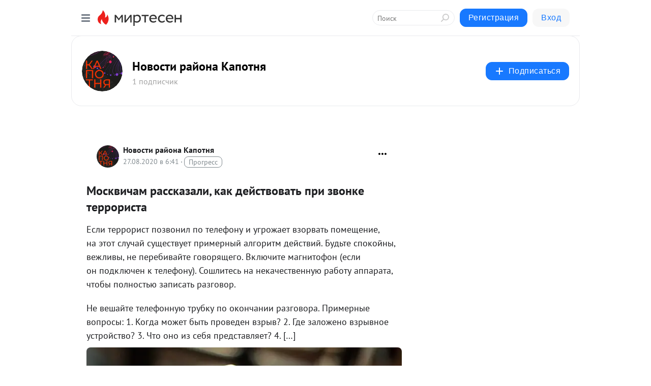

--- FILE ---
content_type: application/javascript;charset=UTF-8
request_url: https://exad.smi2.ru/jsapi?action=rtb_news&payload=CAMSJDUzYjA0M2JlLTQzZGYtNDAwMy05NTdlLWEwMzQ5MzRmMjk1YhpEENe7tcoGIgVydV9SVSoNMy4xMzcuMjA1LjIyNDABOiQzM2U3NmQwNy1hYWI0LTQ2MDgtOTljNy01MDQ2MDc5MzcyODkiqAEIgAoQ0AUanwFNb3ppbGxhLzUuMCAoTWFjaW50b3NoOyBJbnRlbCBNYWMgT1MgWCAxMF8xNV83KSBBcHBsZVdlYktpdC81MzcuMzYgKEtIVE1MLCBsaWtlIEdlY2tvKSBDaHJvbWUvMTMxLjAuMC4wIFNhZmFyaS81MzcuMzY7IENsYXVkZUJvdC8xLjA7ICtjbGF1ZGVib3RAYW50aHJvcGljLmNvbSkqEQjkpAMaC21pcnRlc2VuLnJ1MscECoEBaHR0cHM6Ly9rYXBvdG5pYS5taXJ0ZXNlbi5ydS9ibG9nLzQzNDQwNzA2MjQzL01vc2t2aWNoYW0tcmFzc2themFsaS1rYWstZGV5c3R2b3ZhdC1wcmktenZvbmtlLXRlcnJvcmlzdGE_dXRtX3JlZmVycmVyPW1pcnRlc2VuLnJ1EvEBaHR0cHM6Ly9rYXBvdG55YS5jZW50ZXJtb3NuZXdzLnJ1LzIwMjAvMDgvMjcvJWQwJWJjJWQwJWJlJWQxJTgxJWQwJWJhJWQwJWIyJWQwJWI4JWQxJTg3JWQwJWIwJWQwJWJjLSVkMSU4MCVkMCViMCVkMSU4MSVkMSU4MSVkMCViYSVkMCViMCVkMCViNyVkMCViMCVkMCViYiVkMCViOC0lZDAlYmElZDAlYjAlZDAlYmEtJWQwJWI0JWQwJWI1JWQwJWI5JWQxJTgxJWQxJTgyJWQwJWIyJWQwJWJlJWQwJWIyJWQwJWIwJWQxJTgyLyLMAdCc0L7RgdC60LLQuNGH0LDQvCDRgNCw0YHRgdC60LDQt9Cw0LvQuCwg0LrQsNC6INC00LXQudGB0YLQstC-0LLQsNGC0Ywg0L_RgNC4INC30LLQvtC90LrQtSDRgtC10YDRgNC-0YDQuNGB0YLQsCAtINCd0L7QstC-0YHRgtC4INGA0LDQudC-0L3QsCDQmtCw0L_QvtGC0L3RjyAtINCc0LXQtNC40LDQv9C70LDRgtGE0L7RgNC80LAg0JzQuNGA0KLQtdGB0LXQvUIaCIOsBhILc2xvdF8xMDM5MzkYGiACQAJIrAI
body_size: 71
content:
_jsapi_callbacks_._3({"response_id":"53b043be-43df-4003-957e-a034934f295b","blocks":[{"block_id":103939,"tag_id":"slot_103939","items":[],"block_view_uuid":"","strategy_id":14}],"trace":[]});


--- FILE ---
content_type: application/javascript;charset=UTF-8
request_url: https://exad.smi2.ru/jsapi?action=rtb_news&payload=CAISJDZhNWVjM2EwLTQwYzYtNDFlMS1hNjk2LTgzYTg0YTFhMGFiMBpEENe7tcoGIgVydV9SVSoNMy4xMzcuMjA1LjIyNDABOiQzM2U3NmQwNy1hYWI0LTQ2MDgtOTljNy01MDQ2MDc5MzcyODkiqAEIgAoQ0AUanwFNb3ppbGxhLzUuMCAoTWFjaW50b3NoOyBJbnRlbCBNYWMgT1MgWCAxMF8xNV83KSBBcHBsZVdlYktpdC81MzcuMzYgKEtIVE1MLCBsaWtlIEdlY2tvKSBDaHJvbWUvMTMxLjAuMC4wIFNhZmFyaS81MzcuMzY7IENsYXVkZUJvdC8xLjA7ICtjbGF1ZGVib3RAYW50aHJvcGljLmNvbSkqEQjkpAMaC21pcnRlc2VuLnJ1MscECoEBaHR0cHM6Ly9rYXBvdG5pYS5taXJ0ZXNlbi5ydS9ibG9nLzQzNDQwNzA2MjQzL01vc2t2aWNoYW0tcmFzc2themFsaS1rYWstZGV5c3R2b3ZhdC1wcmktenZvbmtlLXRlcnJvcmlzdGE_dXRtX3JlZmVycmVyPW1pcnRlc2VuLnJ1EvEBaHR0cHM6Ly9rYXBvdG55YS5jZW50ZXJtb3NuZXdzLnJ1LzIwMjAvMDgvMjcvJWQwJWJjJWQwJWJlJWQxJTgxJWQwJWJhJWQwJWIyJWQwJWI4JWQxJTg3JWQwJWIwJWQwJWJjLSVkMSU4MCVkMCViMCVkMSU4MSVkMSU4MSVkMCViYSVkMCViMCVkMCViNyVkMCViMCVkMCViYiVkMCViOC0lZDAlYmElZDAlYjAlZDAlYmEtJWQwJWI0JWQwJWI1JWQwJWI5JWQxJTgxJWQxJTgyJWQwJWIyJWQwJWJlJWQwJWIyJWQwJWIwJWQxJTgyLyLMAdCc0L7RgdC60LLQuNGH0LDQvCDRgNCw0YHRgdC60LDQt9Cw0LvQuCwg0LrQsNC6INC00LXQudGB0YLQstC-0LLQsNGC0Ywg0L_RgNC4INC30LLQvtC90LrQtSDRgtC10YDRgNC-0YDQuNGB0YLQsCAtINCd0L7QstC-0YHRgtC4INGA0LDQudC-0L3QsCDQmtCw0L_QvtGC0L3RjyAtINCc0LXQtNC40LDQv9C70LDRgtGE0L7RgNC80LAg0JzQuNGA0KLQtdGB0LXQvUIaCIisBhILc2xvdF8xMDM5NDQYGiABQAJIrAI
body_size: 70
content:
_jsapi_callbacks_._2({"response_id":"6a5ec3a0-40c6-41e1-a696-83a84a1a0ab0","blocks":[{"block_id":103944,"tag_id":"slot_103944","items":[],"block_view_uuid":"","strategy_id":14}],"trace":[]});


--- FILE ---
content_type: application/javascript;charset=UTF-8
request_url: https://exad.smi2.ru/jsapi?action=rtb_news&payload=EiQzYmNmOGUyNC1kYTQ0LTRjY2MtYTIyNi1hNzY5ODNlNzJmYzEaRBDXu7XKBiIFcnVfUlUqDTMuMTM3LjIwNS4yMjQwATokMzNlNzZkMDctYWFiNC00NjA4LTk5YzctNTA0NjA3OTM3Mjg5IqgBCIAKENAFGp8BTW96aWxsYS81LjAgKE1hY2ludG9zaDsgSW50ZWwgTWFjIE9TIFggMTBfMTVfNykgQXBwbGVXZWJLaXQvNTM3LjM2IChLSFRNTCwgbGlrZSBHZWNrbykgQ2hyb21lLzEzMS4wLjAuMCBTYWZhcmkvNTM3LjM2OyBDbGF1ZGVCb3QvMS4wOyArY2xhdWRlYm90QGFudGhyb3BpYy5jb20pKhEI5KQDGgttaXJ0ZXNlbi5ydTLHBAqBAWh0dHBzOi8va2Fwb3RuaWEubWlydGVzZW4ucnUvYmxvZy80MzQ0MDcwNjI0My9Nb3NrdmljaGFtLXJhc3NrYXphbGkta2FrLWRleXN0dm92YXQtcHJpLXp2b25rZS10ZXJyb3Jpc3RhP3V0bV9yZWZlcnJlcj1taXJ0ZXNlbi5ydRLxAWh0dHBzOi8va2Fwb3RueWEuY2VudGVybW9zbmV3cy5ydS8yMDIwLzA4LzI3LyVkMCViYyVkMCViZSVkMSU4MSVkMCViYSVkMCViMiVkMCViOCVkMSU4NyVkMCViMCVkMCViYy0lZDElODAlZDAlYjAlZDElODElZDElODElZDAlYmElZDAlYjAlZDAlYjclZDAlYjAlZDAlYmIlZDAlYjgtJWQwJWJhJWQwJWIwJWQwJWJhLSVkMCViNCVkMCViNSVkMCViOSVkMSU4MSVkMSU4MiVkMCViMiVkMCViZSVkMCViMiVkMCViMCVkMSU4Mi8izAHQnNC-0YHQutCy0LjRh9Cw0Lwg0YDQsNGB0YHQutCw0LfQsNC70LgsINC60LDQuiDQtNC10LnRgdGC0LLQvtCy0LDRgtGMINC_0YDQuCDQt9Cy0L7QvdC60LUg0YLQtdGA0YDQvtGA0LjRgdGC0LAgLSDQndC-0LLQvtGB0YLQuCDRgNCw0LnQvtC90LAg0JrQsNC_0L7RgtC90Y8gLSDQnNC10LTQuNCw0L_Qu9Cw0YLRhNC-0YDQvNCwINCc0LjRgNCi0LXRgdC10L1CGgiFrAYSC3Nsb3RfMTAzOTQxGBogBEACSKwH
body_size: 72
content:
_jsapi_callbacks_._0({"response_id":"3bcf8e24-da44-4ccc-a226-a76983e72fc1","blocks":[{"block_id":103941,"tag_id":"slot_103941","items":[],"block_view_uuid":"","strategy_id":14}],"trace":[]});


--- FILE ---
content_type: application/javascript;charset=UTF-8
request_url: https://exad.smi2.ru/jsapi?action=rtb_news&payload=CAESJGM4Mzg4MzgyLTJiOGMtNDkzMy04ZmY1LTAzNDY5YjlkMjc2OBpEENe7tcoGIgVydV9SVSoNMy4xMzcuMjA1LjIyNDABOiQzM2U3NmQwNy1hYWI0LTQ2MDgtOTljNy01MDQ2MDc5MzcyODkiqAEIgAoQ0AUanwFNb3ppbGxhLzUuMCAoTWFjaW50b3NoOyBJbnRlbCBNYWMgT1MgWCAxMF8xNV83KSBBcHBsZVdlYktpdC81MzcuMzYgKEtIVE1MLCBsaWtlIEdlY2tvKSBDaHJvbWUvMTMxLjAuMC4wIFNhZmFyaS81MzcuMzY7IENsYXVkZUJvdC8xLjA7ICtjbGF1ZGVib3RAYW50aHJvcGljLmNvbSkqEQjkpAMaC21pcnRlc2VuLnJ1MscECoEBaHR0cHM6Ly9rYXBvdG5pYS5taXJ0ZXNlbi5ydS9ibG9nLzQzNDQwNzA2MjQzL01vc2t2aWNoYW0tcmFzc2themFsaS1rYWstZGV5c3R2b3ZhdC1wcmktenZvbmtlLXRlcnJvcmlzdGE_dXRtX3JlZmVycmVyPW1pcnRlc2VuLnJ1EvEBaHR0cHM6Ly9rYXBvdG55YS5jZW50ZXJtb3NuZXdzLnJ1LzIwMjAvMDgvMjcvJWQwJWJjJWQwJWJlJWQxJTgxJWQwJWJhJWQwJWIyJWQwJWI4JWQxJTg3JWQwJWIwJWQwJWJjLSVkMSU4MCVkMCViMCVkMSU4MSVkMSU4MSVkMCViYSVkMCViMCVkMCViNyVkMCViMCVkMCViYiVkMCViOC0lZDAlYmElZDAlYjAlZDAlYmEtJWQwJWI0JWQwJWI1JWQwJWI5JWQxJTgxJWQxJTgyJWQwJWIyJWQwJWJlJWQwJWIyJWQwJWIwJWQxJTgyLyLMAdCc0L7RgdC60LLQuNGH0LDQvCDRgNCw0YHRgdC60LDQt9Cw0LvQuCwg0LrQsNC6INC00LXQudGB0YLQstC-0LLQsNGC0Ywg0L_RgNC4INC30LLQvtC90LrQtSDRgtC10YDRgNC-0YDQuNGB0YLQsCAtINCd0L7QstC-0YHRgtC4INGA0LDQudC-0L3QsCDQmtCw0L_QvtGC0L3RjyAtINCc0LXQtNC40LDQv9C70LDRgtGE0L7RgNC80LAg0JzQuNGA0KLQtdGB0LXQvUIaCPWbBhILc2xvdF8xMDE4NzcYGiACQAJI7AQ
body_size: 73
content:
_jsapi_callbacks_._1({"response_id":"c8388382-2b8c-4933-8ff5-03469b9d2768","blocks":[{"block_id":101877,"tag_id":"slot_101877","items":[],"block_view_uuid":"","strategy_id":14}],"trace":[]});


--- FILE ---
content_type: application/javascript;charset=UTF-8
request_url: https://exad.smi2.ru/jsapi?action=rtb_news&payload=CAQSJDY1NWUwOWFlLTI3M2ItNGViNy05ZjVhLWVhODM0NjFiY2Y2YxpEENe7tcoGIgVydV9SVSoNMy4xMzcuMjA1LjIyNDABOiQzM2U3NmQwNy1hYWI0LTQ2MDgtOTljNy01MDQ2MDc5MzcyODkiqAEIgAoQ0AUanwFNb3ppbGxhLzUuMCAoTWFjaW50b3NoOyBJbnRlbCBNYWMgT1MgWCAxMF8xNV83KSBBcHBsZVdlYktpdC81MzcuMzYgKEtIVE1MLCBsaWtlIEdlY2tvKSBDaHJvbWUvMTMxLjAuMC4wIFNhZmFyaS81MzcuMzY7IENsYXVkZUJvdC8xLjA7ICtjbGF1ZGVib3RAYW50aHJvcGljLmNvbSkqEQjkpAMaC21pcnRlc2VuLnJ1MscECoEBaHR0cHM6Ly9rYXBvdG5pYS5taXJ0ZXNlbi5ydS9ibG9nLzQzNDQwNzA2MjQzL01vc2t2aWNoYW0tcmFzc2themFsaS1rYWstZGV5c3R2b3ZhdC1wcmktenZvbmtlLXRlcnJvcmlzdGE_dXRtX3JlZmVycmVyPW1pcnRlc2VuLnJ1EvEBaHR0cHM6Ly9rYXBvdG55YS5jZW50ZXJtb3NuZXdzLnJ1LzIwMjAvMDgvMjcvJWQwJWJjJWQwJWJlJWQxJTgxJWQwJWJhJWQwJWIyJWQwJWI4JWQxJTg3JWQwJWIwJWQwJWJjLSVkMSU4MCVkMCViMCVkMSU4MSVkMSU4MSVkMCViYSVkMCViMCVkMCViNyVkMCViMCVkMCViYiVkMCViOC0lZDAlYmElZDAlYjAlZDAlYmEtJWQwJWI0JWQwJWI1JWQwJWI5JWQxJTgxJWQxJTgyJWQwJWIyJWQwJWJlJWQwJWIyJWQwJWIwJWQxJTgyLyLMAdCc0L7RgdC60LLQuNGH0LDQvCDRgNCw0YHRgdC60LDQt9Cw0LvQuCwg0LrQsNC6INC00LXQudGB0YLQstC-0LLQsNGC0Ywg0L_RgNC4INC30LLQvtC90LrQtSDRgtC10YDRgNC-0YDQuNGB0YLQsCAtINCd0L7QstC-0YHRgtC4INGA0LDQudC-0L3QsCDQmtCw0L_QvtGC0L3RjyAtINCc0LXQtNC40LDQv9C70LDRgtGE0L7RgNC80LAg0JzQuNGA0KLQtdGB0LXQvUIaCIusBhILc2xvdF8xMDM5NDcYGiABQAJIrAI
body_size: 72
content:
_jsapi_callbacks_._4({"response_id":"655e09ae-273b-4eb7-9f5a-ea83461bcf6c","blocks":[{"block_id":103947,"tag_id":"slot_103947","items":[],"block_view_uuid":"","strategy_id":14}],"trace":[]});
